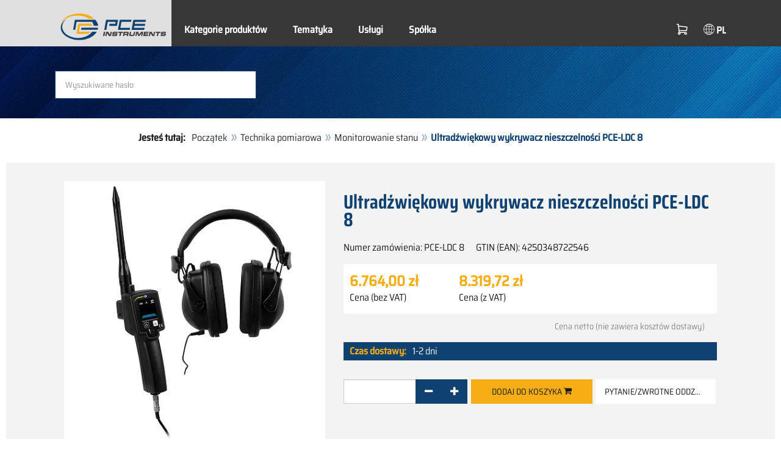

--- FILE ---
content_type: text/html; charset=utf-8
request_url: https://www.pce-instruments.com/polish/technika-pomiarowa/urz%C4%85dzenia-pomiarowe/monitorowanie-stanu-pce-instruments-ultrad%C5%BAwi%C4%99kowy-wykrywacz-nieszczelno%C5%9Bci-pce-ldc-8-det_6094205.htm
body_size: 12834
content:
<!doctype html>
<html lang="pl" >
<head>
	<meta charset="utf-8">
	<!--[if IE]>
		<meta http-equiv="X-UA-Compatible" content="IE=Edge,chrome=1">
	<![endif]-->
	<meta name="viewport" content="width=device-width, initial-scale=1.0">
	
<title>Ultradźwiękowy wykrywacz nieszczelności PCE-LDC 8  | PCE Instruments</title>

<meta http-equiv="Content-Type" content="text/html; charset=utf-8">


  <meta name="robots" content="all">


<meta name="revisit-after" content="10 days">
<meta name="viewport" content="width=device-width, initial-scale=1.0">


  <meta name="description" lang="pl" content="Ultradźwiękowy wykrywacz nieszczelności PCE-LDC 8 . Wykrywacz nieszczelności służy do lokalizowania nieszczelności w przewodach sprężonego powietrza. Ponadto wykrywacz nieszczelności może być również używany na przewodach chłodziwa lub przewodach gazowych w celu zlokalizowania nieszczelności.">

<meta name="keywords" lang="pl" content="Ultradźwiękowe wykrywacze nieszczelności,kup,kupuj,kupuj online,dropshipping,oszczędzaj,oferta specjalna,oferta,wysyłka,firma wysyłkowa,sklep internetowy,tanio,niedrogo,sprzedaż,zamówienie,dom handlowy,okazja,Sklepy,Produkty,Nowości,Instrumenty PCE,Monitorowanie stanu,przyrządy pomiarowe,urządzenia pomiarowe,miernik elektryczny,przyrządy,mierniki,czujniki,zakup przyrządy pomiarowe,sprzedaż mierników,zakup mierników,zakup pomiar,narzędzia pomiarowe,narzędzia przemysłowe,niska cena,Technika pomiarowa,Urządzenia,przetworniki,do pomiaru,do pomiarów">
<meta name="author" content="PCE Instruments Polska Sp. z o.o. Urządzenia testowe i pomiarowe">
<meta name="date" content="2026-01-25">
<link rel="shortcut icon" type="image/x-icon" href="/polish/g/favicon.ico?v=1744880882">
<link rel="canonical" href="https://www.pce-instruments.com/polish/technika-pomiarowa/urządzenia-pomiarowe/monitorowanie-stanu-pce-instruments-ultradźwiękowy-wykrywacz-nieszczelności-pce-ldc-8-det_6094205.htm">

<link rel="preload" href="/polish/skin/div1/bs3/fonts/google/saira/memWYa2wxmKQyPMrZX79wwYZQMhsreShhKMjjbU9uXuA71rCosg.woff2" as="font" type="font/woff2" crossorigin />
<link rel="preload" href="/polish/skin/div1/bs3/fonts/google/saira/memWYa2wxmKQyPMrZX79wwYZQMhsreShhKMjjbU9uXuA72jCosg.woff2" as="font" type="font/woff2" crossorigin />
<link rel="preload" href="/polish/skin/div1/bs3/fonts/google/saira/memWYa2wxmKQyPMrZX79wwYZQMhslOShhKMjjbU9uXuA773Fosg.woff2" as="font" type="font/woff2" crossorigin />
<link rel="preload" href="/polish/skin/div1/bs3/font-awesome/fonts/fontawesome-min.woff2?dag3lt" as="font" type="font/woff2" crossorigin />

	<link rel="stylesheet" type="text/css" href="/polish/skin/div1/bs3/gen/base.min.css?v=189">
	
	<link rel="stylesheet" type="text/css" href="/polish/skin/div1/styles_bs3_v61_theme.min.css?v=189">
	
</head>
<body class="hc-PCE-PL menupath-katalog164142 menupath-katalog164143 menupath-katalog164340 menupath-artikel6094205 menuactive-artikel6094205   default">
	<header id="header-area" class="home">
		<a href="#main-container" class="sr-only sr-only-focusable">Zum Hauptinhalt springen</a>
		<div class="header-top">
		<nav id="main-menu" class="navbar" role="navigation">
			<div class="container headmenu-container">
				<div id="pgheadmenubg1"></div>
				<div id="pgheadmenubg2"></div>
				<div class="navbar-header">
					<a href="/polish/" class="navbar-brand"><img src="/polish/skin/div1/bs3/logo-255x87.png?v=1744881634" alt="PCE Instruments" width="255" height="87" style="height:65px;width:auto;" fetchpriority="high" /></a>
					<div class="navbar-header-buttons">
						<button type="button" class="btn btn-navbar navbar-toggle" data-toggle="collapse" data-target=".navbar-cat-collapse">
							<span class="sr-only">Menü einblenden</span>
							<i class="fa fa-bars"></i>
						</button>
						<div class="navbar-bs3 navbar-bs3-slotchanger">
							<div class="box box_plain box-slotchanger_head" id="bxslotchanger_head"><div class="boxhead"></div><div class="ibox">
<div id="slotchanger">
<div class="btn-group btn-block slch_anzeige">
	<button type="button" data-toggle="dropdown" class="btn btn-block btn-lg dropdown-toggle slch_button">
		<i class="slch_icon"></i>
		<span class="slch_lang">PL</span>
	</button>
	<ul class="dropdown-menu pull-right" data-baseurl="/polish">
	</ul>
</div>
</div>
</div><div class="boxfoot"></div></div>
						</div>
						<div class="navbar-bs3 navbar-bs3-miniwk navbar-bs3-miniwk-btn navbar-toggle" data-toggle="collapse">
							<div class="box box_plain box-miniwk_head" id="bxminiwk_head"><div class="boxhead"></div><div class="ibox">
<div id="miniwk">
<div class="btn-group btn-block mwp_anzeige">
	<button type="button" data-toggle="dropdown" class="btn btn-block btn-lg dropdown-toggle mwp_button">
		<i class="mwp_icon"></i>
		<span class="mwp_anzahl_dyn"></span>
	</button>
	<ul class="dropdown-menu pull-right" data-baseurl="/polish">
	</ul>
</div>
</div>
</div><div class="boxfoot"></div></div>
						</div>
						<div class="navbar-bs3 navbar-bs3-telnote">
							<div class="box box_plain box-telnote_head" id="bxtelnote_head"><div class="boxhead"></div><div class="ibox">
<div id="telnote">
<div class="btn-group btn-block tn_anzeige">
	
</div>
</div>
</div><div class="boxfoot"></div></div>
						</div>
					</div>
				</div>
				<div class="collapse navbar-collapse navbar-cat-collapse">
					<div class="navbar-bs3 navbar-bs3-menusite">
						<div class="box box_plain box-menu_site" id="bxmenu_site"><div class="boxhead"></div><div class="ibox"><div class="menu" id="SiteMenu"><ul class="nav navbar-nav"><li class="pos1  has-submenu" id="SiteMenu_kataloge"><span class="kbmi nolink " >Kategorie produktów</span><div class="submenu level1"><ul class="submenu level1"><li><a class="kbmi" href="/polish/technika-pomiarowa-kat_164142.htm"><span>Technika pomiarowa</span></a></li><li><a class="kbmi" href="/polish/technika-ważenia-kat_164400.htm"><span>Technika ważenia</span></a></li></ul></div></li><li class="pos2  has-submenu" id="SiteMenu_katalog164826"><a class="kbmi "  href="/polish/tematyka-kat_164826.htm">Tematyka</a><div class="submenu level1"><ul class="submenu level1"><li><a class="kbmi" href="/polish/tematyka/metrologia-powierzchni-kat_164828.htm"><span>Metrologia powierzchni</span></a></li><li><a class="kbmi" href="/polish/tematyka/pomiar-siły-kat_164827.htm"><span>Pomiar siły</span></a></li><li><a class="kbmi" href="/polish/tematyka/technika-pomiarów-elektrycznych-kat_164833.htm"><span>Technika pomiarów elektrycznych</span></a></li><li><a class="kbmi" href="/polish/tematyka/technika-pomiaru-dźwięku-kat_164837.htm"><span>Technika pomiaru dźwięku</span></a></li><li><a class="kbmi" href="/polish/tematyka/technika-pomiaru-powietrza-kat_164832.htm"><span>Technika pomiaru powietrza</span></a></li><li><a class="kbmi" href="/polish/tematyka/technika-pomiaru-promieniowania-kat_164831.htm"><span>Technika pomiaru promieniowania</span></a></li><li><a class="kbmi" href="/polish/tematyka/technika-pomiaru-środowiska-kat_164830.htm"><span>Technika pomiaru środowiska</span></a></li><li><a class="kbmi" href="/polish/tematyka/technika-pomiaru-temperatury-kat_164836.htm"><span>Technika pomiaru temperatury</span></a></li><li><a class="kbmi" href="/polish/tematyka/technika-pomiaru-wibracji-drgań-kat_164835.htm"><span>Technika pomiaru wibracji / Drgań</span></a></li><li><a class="kbmi" href="/polish/tematyka/technika-pomiaru-wilgotności-kat_164834.htm"><span>Technika pomiaru wilgotności</span></a></li><li><a class="kbmi" href="/polish/tematyka/themenbereich1-kat_164829.htm"><span>Themenbereich 1</span></a></li></ul></div></li><li class="pos3   has-submenu" id="SiteMenu_window24"><span class="kbmi nolink " >Usługi</span><div class="submenu level1"><ul class="submenu level1">
  <li><a class='kbmi' href="/polish/kalibracja-kalibrowanie-kat_164838.htm"  ><span>Kalibracja / Kalibrowanie</span></a></li>
  <li><a class='kbmi' href="/polish/konto"  ><span>Twoje konto</span></a></li>
		<li><a class='kbmi' href="/polish/do-pobrania-win_4.htm"  ><span>do pobrania</span></a></li>
        <li><a class='kbmi' href="/polish/często-zadawane-pytania-text_59.htm"  ><span>Często zadawane pytania</span></a></li>
</ul></div></li><li class="pos4   has-submenu" id="SiteMenu_window17"><span class="kbmi nolink " >Spółka</span><div class="submenu level1"><ul class="submenu level1"><li><a class='kbmi' href="/polish/kontakt"  ><span>Kontakt</span></a></li><li><a class='kbmi' href="/polish/o-nas-win_17.htm"  ><span>O nas</span></a></li><li><a class='kbmi' href="/polish/news-text_131.htm"  ><span>News</span></a></li></ul></div></li></ul></div></div><div class="boxfoot"></div></div>
					</div>
					<div class="navbar-bs3 navbar-bs3-slotchanger">
						<div class="box box_plain box-slotchanger_head" id="bxslotchanger_head"><div class="boxhead"></div><div class="ibox">
<div id="slotchanger">
<div class="btn-group btn-block slch_anzeige">
	<button type="button" data-toggle="dropdown" class="btn btn-block btn-lg dropdown-toggle slch_button">
		<i class="slch_icon"></i>
		<span class="slch_lang">PL</span>
	</button>
	<ul class="dropdown-menu pull-right" data-baseurl="/polish">
	</ul>
</div>
</div>
</div><div class="boxfoot"></div></div>
					</div>
					<div class="navbar-bs3 navbar-bs3-miniwk">
						<div class="box box_plain box-miniwk_head" id="bxminiwk_head"><div class="boxhead"></div><div class="ibox">
<div id="miniwk">
<div class="btn-group btn-block mwp_anzeige">
	<button type="button" data-toggle="dropdown" class="btn btn-block btn-lg dropdown-toggle mwp_button">
		<i class="mwp_icon"></i>
		<span class="mwp_anzahl_dyn"></span>
	</button>
	<ul class="dropdown-menu pull-right" data-baseurl="/polish">
	</ul>
</div>
</div>
</div><div class="boxfoot"></div></div>
					</div>
					<div class="navbar-bs3 navbar-bs3-telnote">
						<div class="box box_plain box-telnote_head" id="bxtelnote_head"><div class="boxhead"></div><div class="ibox">
<div id="telnote">
<div class="btn-group btn-block tn_anzeige">
	
</div>
</div>
</div><div class="boxfoot"></div></div>
					</div>
				</div>
			</div>
		</nav>
		</div>
		<div id="pgheadslider">
			<div class="box box_plain box-headslider" id="bxheadslider"><div class="boxhead"></div><div class="ibox"><div id="headslider_cont"><picture><source srcset="/polish/skin/div1/bs3/background-1920x200-1000w.webp?v=1744880798" media="(min-width:768px) and (max-width:1000px)" /><source srcset="/polish/skin/div1/bs3/background-1920x200-1500w.webp?v=1744880798" media="(min-width:1001px) and (max-width:1500px)" /><source srcset="/polish/skin/div1/bs3/background-1920x200.webp?v=1744880798" media="(min-width:1501px)" /><img id="headslider_img0" class="img-responsive hidden-xs" width="1920" height="200" src="data:image/svg+xml,%3Csvg xmlns=&#x27;http://www.w3.org/2000/svg&#x27; viewBox=&#x27;0 0 48 5&#x27;%3E%3C/svg%3E" alt="" fetchpriority="high" /></picture><div class="carousel-overlay"></div></div></div><div class="boxfoot"></div></div>
		</div>
		<div class="main-header">
			<div class="container">
				<noscript><div class="errorbox error">Proszę włączyć JavaScript w przeglądarce, aby uzyskać dostęp do wszystkich funkcji na tej stronie!</div></noscript>
				<div class="row">
					<div class="col-sm-12">
						<div class="search-affixbox off-invisible" off-data-spy="affix" data-offset-top="0">
							<div class="box box_plain box-search" id="bxsearch"><div class="boxhead"></div><div class="ibox">

<div id="search">
	<form id="form_query" name="query" method="get" action="/polish/" role="search" aria-label="Website durchsuchen">
		
		<input type="hidden" name="action" value="Query">
		<input type="hidden" name="-query.">
		<input type="hidden" name="query.stichwort" value="Zugspannungsmesser PCE DFG N 500 ICA ">
		
		<label class="sr-only" for="search-query-stichwort_neu">Słowo kluczowe</label>
		<div class="input-group">
			<input type="text" id="search-query-stichwort_neu" name="query.stichwort_neu" value="" class="form-control input-lg" placeholder="Wyszukiwane hasło">
			<span class="input-group-btn">
				<button class="btn btn-lg" type="submit" aria-label="Szukaj!">
					<i class="fa fa-search"></i>
				</button>
			</span>
		</div>
	</form>
</div>	
</div><div class="boxfoot"></div></div>
						</div>
						<div class="search-affixpad"></div>
					</div>
				</div>
			</div>
		</div>

	</header>

	<div class="pgnav" id="pgnavleft">
		
	</div>
	
	<div class="pgnav" id="pgnavright">
		
	</div>
	
	<div id="pgbody">
		
		<div class="box box_plain box-alert" id="bxalert"><div class="boxhead"></div><div class="ibox">
<div id="CookieBar" class="fixed bottom" style="display:none" tabindex="-1"
	data-domain="www.pce-instruments.com" data-path="/polish" data-attributes="; SameSite=Lax">
<div class="ibox">
	
	<div class="message head">
		
	</div>
	<div class="status" style="display:none">
		<p>Ihre aktuelle Auswahl: <b>{status}</b></p>
<p>Auswahl ändern:</p>
	</div>
	<div class="menu">
	<button class="btn btn-primary button set-disabled" data-perm="disabled" data-days="0" data-flags="">Nein</button><button class="btn btn-primary button set-functional" data-perm="functional" data-days="365" data-flags="">Auch Komfort-Cookies erlauben</button><button class="btn btn-primary button set-enabled" data-perm="enabled" data-days="365" data-flags="">Ja</button>
	</div>
	<div class="message foot">
		
	</div>
</div>
</div>
</div><div class="boxfoot"></div></div>

		<div id="main-container" class="container">
			<div class="row">
				<div class="col-sm-12">
					<div class="box box_plain box-whereami" id="bxwhereami"><div class="boxhead"></div><div class="ibox"><ol class="breadcrumb"><li><b>Jesteś tutaj:</b></li><li><a href="/polish/">Początek</a></li><li><a href="/polish/technika-pomiarowa-kat_164142.htm">Technika pomiarowa</a></li><li><a href="/polish/technika-pomiarowa/urządzenia-pomiarowe/monitorowanie-stanu-kat_164340.htm">Monitorowanie stanu</a></li><li class="active">Ultradźwiękowy wykrywacz nieszczelności PCE-LDC 8 </li></ol></div><div class="boxfoot"></div></div><main class="box box_plain box-main mod-itemdetail" id="bxmain"><div class="boxhead"></div><div class="ibox">

<div class="sd-itemdetail sd-itemdetail-0">




<div class="itemdetail price-pgs0" id="itemdetail">

	<div class="no-panel no-panel-smart no-artikelkarte-panel">

		

		<div class="no-panel-body">
			

			<div id="itemdetail_cont" class="row product-info fullstripe">
				
				<div id="item_images" class="col-sm-5">
					
<script type="8881064031c28315d642cc7a-text/javascript">
var current_Main_key = 0;

function SetImage_Main(key)
{
	if (current_Main_key == key)
		return;

	S(".item-images-display .image-main-" + current_Main_key).addClass("hidden");
	S(".item-images-select  .thumbnail-"  + current_Main_key).removeClass("selected");
	current_Main_key = key;
	var m = S(".item-images-display .image-main-" + current_Main_key);
	m.removeClass("hidden");
	S(".item-images-select  .thumbnail-"  + current_Main_key).addClass("selected");
	m.find("iframe.lazy").each(function(){
		S(this).attr("src", S(this).data("original")).one("load", function(){
			S(this).removeClass("lazy");
		});
	});

	// Sichtbarkeit des Hauptbildes sicherstellen
	var p = m.offset().top;
	if (p - 100 < window.scrollY)
		window.scrollTo(0, Math.max(0, p - 100)); // leichter Offset für Suchbox/Kopfleiste
}
document.addEventListener("DOMContentLoaded", function()
{
	// Bildauswahl als Delegate-Handler, damit Grid-Carousel den Klick ggf. abfangen kann:
	S(document).on('click', '.item-images-Main .item-images-select img', function(ev) {
		let nr = S(this).data("nr");
		if (nr) { SetImage_Main(nr); }
	});
	SetImage_Main(2536601);
	// initialer Reflow von Owl/Lazy ist hidden
	//S(".item-images-Main .item-images-select").removeClass("hidden");
});
</script>
<div class="images-block item-images-Main" data-mfp-prev="previous" data-mfp-counter="%curr% of %total%" data-mfp-next="next">
	
	<div class="item-images-display">
		
		<div class="image-main image-main-2536601 image-main-img ">
		
			<h4 class="title">Ultraschall-Lecksuchgerät</h4>
			
				<div class="image zoomable">
					<a class="mfp-image image-zoom image-pic-zoom artimg_zoom" target="itempics6094205" href="/polish/slot/14/artimg/large/pce-instruments-ultradźwiękowy-wykrywacz-nieszczelności-pce-ldc-8-6094205_2536601.webp" data-mfp-caption="Ultraschall-Lecksuchgerät">
						<img class="img-responsive artimg" width="450" height="450" style="width:450px;max-height:450px;border:none;overflow:visible;" src="/polish/slot/14/artimg/normal/pce-instruments-ultradźwiękowy-wykrywacz-nieszczelności-pce-ldc-8-6094205_2536601.webp" alt="Ultraschall-Lecksuchgerät" />
						[powiększenie-zoom]
					</a>
				</div>
				
		</div>
		
		<div class="image-main image-main-2536604 image-main-img hidden">
		
			<h4 class="title">Ultraschall-Lecksuchgerät Display</h4>
			
				<div class="image zoomable">
					<a class="mfp-image image-zoom image-pic-zoom artimg_zoom" target="itempics6094205" href="/polish/slot/14/artimg/large/pce-instruments-ultradźwiękowy-wykrywacz-nieszczelności-pce-ldc-8-6094205_2536604.webp" data-mfp-caption="Ultraschall-Lecksuchgerät Display">
						<img class="img-responsive artimg lazy" width="450" height="450" style="width:450px;max-height:450px;border:none;overflow:visible;" src="data:image/svg+xml,%3Csvg xmlns='http://www.w3.org/2000/svg' viewBox='0 0 450 450'%3E%3C/svg%3E" data-original="/polish/slot/14/artimg/normal/pce-instruments-ultradźwiękowy-wykrywacz-nieszczelności-pce-ldc-8-6094205_2536604.webp" alt="Ultraschall-Lecksuchgerät Display" />
						[powiększenie-zoom]
					</a>
				</div>
				
		</div>
		
		<div class="image-main image-main-2536605 image-main-img hidden">
		
			<h4 class="title">Ultraschall-Lecksuchgerät Laser</h4>
			
				<div class="image zoomable">
					<a class="mfp-image image-zoom image-pic-zoom artimg_zoom" target="itempics6094205" href="/polish/slot/14/artimg/large/pce-instruments-ultradźwiękowy-wykrywacz-nieszczelności-pce-ldc-8-6094205_2536605.webp" data-mfp-caption="Ultraschall-Lecksuchgerät Laser">
						<img class="img-responsive artimg lazy" width="450" height="450" style="width:450px;max-height:450px;border:none;overflow:visible;" src="data:image/svg+xml,%3Csvg xmlns='http://www.w3.org/2000/svg' viewBox='0 0 450 450'%3E%3C/svg%3E" data-original="/polish/slot/14/artimg/normal/pce-instruments-ultradźwiękowy-wykrywacz-nieszczelności-pce-ldc-8-6094205_2536605.webp" alt="Ultraschall-Lecksuchgerät Laser" />
						[powiększenie-zoom]
					</a>
				</div>
				
		</div>
		
		<div class="image-main image-main-2536606 image-main-img hidden">
		
			<h4 class="title">Ultraschall-Lecksuchgerät Anwendung</h4>
			
				<div class="image zoomable">
					<a class="mfp-image image-zoom image-pic-zoom artimg_zoom" target="itempics6094205" href="/polish/slot/14/artimg/large/pce-instruments-ultradźwiękowy-wykrywacz-nieszczelności-pce-ldc-8-6094205_2536606.webp" data-mfp-caption="Ultraschall-Lecksuchgerät Anwendung">
						<img class="img-responsive artimg lazy" width="450" height="450" style="width:450px;max-height:450px;border:none;overflow:visible;" src="data:image/svg+xml,%3Csvg xmlns='http://www.w3.org/2000/svg' viewBox='0 0 450 450'%3E%3C/svg%3E" data-original="/polish/slot/14/artimg/normal/pce-instruments-ultradźwiękowy-wykrywacz-nieszczelności-pce-ldc-8-6094205_2536606.webp" alt="Ultraschall-Lecksuchgerät Anwendung" />
						[powiększenie-zoom]
					</a>
				</div>
				
		</div>
		
		<div class="image-main image-main-2536607 image-main-img hidden">
		
			<h4 class="title">Ultraschall-Lecksuchgerät Lieferumfang</h4>
			
				<div class="image zoomable">
					<a class="mfp-image image-zoom image-pic-zoom artimg_zoom" target="itempics6094205" href="/polish/slot/14/artimg/large/pce-instruments-ultradźwiękowy-wykrywacz-nieszczelności-pce-ldc-8-6094205_2536607.webp" data-mfp-caption="Ultraschall-Lecksuchgerät Lieferumfang">
						<img class="img-responsive artimg lazy" width="450" height="450" style="width:450px;max-height:450px;border:none;overflow:visible;" src="data:image/svg+xml,%3Csvg xmlns='http://www.w3.org/2000/svg' viewBox='0 0 450 450'%3E%3C/svg%3E" data-original="/polish/slot/14/artimg/normal/pce-instruments-ultradźwiękowy-wykrywacz-nieszczelności-pce-ldc-8-6094205_2536607.webp" alt="Ultraschall-Lecksuchgerät Lieferumfang" />
						[powiększenie-zoom]
					</a>
				</div>
				
		</div>
		
	</div>
	
	<div class="item-images-select imgselector grid-carousel" style="--item-subrows:1; --item-columns:4; --item-count:5;" data-pos="">
		<div class="grid-carousel-inner">
			<div class="grid-carousel-item"><div class="grid-carousel-item-inner">
		<div class="image">
			<img class="img-responsive artimg thumbnail thumbnail-2536601 lazy" width="200" height="200"
				src="data:image/svg+xml,%3Csvg xmlns='http://www.w3.org/2000/svg' viewBox='0 0 200 200'%3E%3C/svg%3E" data-original="/polish/slot/14/artimg/small/pce-instruments-ultradźwiękowy-wykrywacz-nieszczelności-pce-ldc-8-6094205_2536601.webp" alt="Ultraschall-Lecksuchgerät"
				data-nr="2536601" />
		</div>
		</div></div><div class="grid-carousel-item"><div class="grid-carousel-item-inner">
		<div class="image">
			<img class="img-responsive artimg thumbnail thumbnail-2536604 lazy" width="200" height="200"
				src="data:image/svg+xml,%3Csvg xmlns='http://www.w3.org/2000/svg' viewBox='0 0 200 200'%3E%3C/svg%3E" data-original="/polish/slot/14/artimg/small/pce-instruments-ultradźwiękowy-wykrywacz-nieszczelności-pce-ldc-8-6094205_2536604.webp" alt="Ultraschall-Lecksuchgerät Display"
				data-nr="2536604" />
		</div>
		</div></div><div class="grid-carousel-item"><div class="grid-carousel-item-inner">
		<div class="image">
			<img class="img-responsive artimg thumbnail thumbnail-2536605 lazy" width="200" height="200"
				src="data:image/svg+xml,%3Csvg xmlns='http://www.w3.org/2000/svg' viewBox='0 0 200 200'%3E%3C/svg%3E" data-original="/polish/slot/14/artimg/small/pce-instruments-ultradźwiękowy-wykrywacz-nieszczelności-pce-ldc-8-6094205_2536605.webp" alt="Ultraschall-Lecksuchgerät Laser"
				data-nr="2536605" />
		</div>
		</div></div><div class="grid-carousel-item"><div class="grid-carousel-item-inner">
		<div class="image">
			<img class="img-responsive artimg thumbnail thumbnail-2536606 lazy" width="200" height="200"
				src="data:image/svg+xml,%3Csvg xmlns='http://www.w3.org/2000/svg' viewBox='0 0 200 200'%3E%3C/svg%3E" data-original="/polish/slot/14/artimg/small/pce-instruments-ultradźwiękowy-wykrywacz-nieszczelności-pce-ldc-8-6094205_2536606.webp" alt="Ultraschall-Lecksuchgerät Anwendung"
				data-nr="2536606" />
		</div>
		</div></div><div class="grid-carousel-item"><div class="grid-carousel-item-inner">
		<div class="image">
			<img class="img-responsive artimg thumbnail thumbnail-2536607 lazy" width="200" height="200"
				src="data:image/svg+xml,%3Csvg xmlns='http://www.w3.org/2000/svg' viewBox='0 0 200 200'%3E%3C/svg%3E" data-original="/polish/slot/14/artimg/small/pce-instruments-ultradźwiękowy-wykrywacz-nieszczelności-pce-ldc-8-6094205_2536607.webp" alt="Ultraschall-Lecksuchgerät Lieferumfang"
				data-nr="2536607" />
		</div>
		</div></div>
		</div>
		<button type="button" class="grid-carousel-control grid-carousel-control-prev" role="button" aria-label="Gehe zum vorherigen Eintrag">
			<svg version="1.1" xmlns="http://www.w3.org/2000/svg" x="0px" y="0px" viewBox="0 0 50 50">
				<path class="st0" d="M41.5,45.67L30.82,25.3L42.85,4.92l-8.22,0L22.48,25.3L33.4,45.67L41.5,45.67z M26.04,45.67L15.48,25.3
				L27.39,4.92l-8.1,0L7.13,25.3l10.8,20.38L26.04,45.67z"/>
			</svg>
		</button>
		<button type="button" class="grid-carousel-control grid-carousel-control-next" role="button" aria-label="Gehe zum nächsten Eintrag">
			<svg version="1.1" xmlns="http://www.w3.org/2000/svg" x="0px" y="0px" viewBox="0 0 50 50">
				<path class="st0" d="M8.48,4.92L19.16,25.3L7.13,45.67h8.22L27.51,25.3L16.58,4.92H8.48z M23.95,4.92L34.51,25.3L22.6,45.67h8.1
				L42.85,25.3L32.05,4.92H23.95z"/>
			</svg>
		</button>
	</div>
	
</div>

				</div>

				
				<div class="col-sm-7 product-details">

					
					<div id="item_order">
						<h1 class="main-title main-heading">Ultradźwiękowy wykrywacz nieszczelności PCE-LDC 8 </h1>
						<div class="sub_best_ean">
						<div class="bestellnr">
						Numer zamówienia: <span>PCE-LDC 8</span>
						</div>
						<div class="ean">
						GTIN (EAN): </span>4250348722546</span>
						</div>
						</div>
						<form id="form_art6094205" aria-label="Artikel bestellen/anfragen" class="form-horizontal orderblock" name="art6094205" action="/polish/" method="post">
		<input type="hidden" name="_sessionauth" value="BXLK7HEFIAIT1190"><input type="hidden" name="_baseurl" value="/polish">
		<input type="hidden" name="action" value="AddToCart">
		<input type="hidden" name="_list" value="">
		<input type="hidden" name="_listpos" value="">
		<input type="hidden" name="_set" value="6094205"
		><input type="hidden" name="_check" value="1"><div class="popreisblock">
<div class="multi_preis_col popreisblock">
<div class="form-group prodcard_Preis">
	<div class="form-control-static price ">

	<span class="price-new update-target" data-key="EinzelPreisEffNetto">6.764,00&nbsp;z&#x142;</span>

	
		<span class="querysim"><a href="/polish/?action=QuerySim&amp;_qsim.preis=6.764%2C00&amp;curr=PLN" rel="nofollow"><!-- Przedział cenowy --></a></span>
		

	</div>
	<label class="control-label">Cena (bez VAT)</label>
</div>



	<div class="form-group prodcard_PreisBrutto">
		<div class="potext form-control-static" style="background-color:transparent;" colspan="2">
			<span class="price-new update-target" data-key="EinzelPreisEffBrutto">8.319,72&nbsp;z&#x142;</span>
		</div>
		<label class="control-label polabel" width="">Cena (z VAT)</label>
	</div>

<div class="form-group prodcard_PreisHinweis"><div class="pkhinweis"><span style="color:#888; font-size:90%; padding:0 10px;"><i>Cena netto (nie zawiera kosztów dostawy)</i></span></div></div>
</div>


	<div class="form-group prodcard_EAN">
		<label class="control-label polabel">GTIN (EAN)</label>:
		<div class="form-control-static potext">4250348722546</div>
	</div>
	
	<div class="form-group prodcard_BestellNr">
		<label class="control-label col-sm-3 polabel" style="background-color:transparent;">
			Numer zamówienia
		</label>
		<div class="col-sm-9 form-control-static potext">
			PCE-LDC 8
		</div>
	</div>
</div>
<div class="pklieferzeit">
		<span class="pk_form fl_right"><span class="lzl">Czas dostawy:</span><span class="lzc">1-2 dni</span></span>
		</div>
<div class="paramblock paramblock-nach-preisblock paramblock-main">

	<div class="form-group param param-type-text param-441368 param-name-messgroesse param-master param-filter param-readonly poparam">
		<label class="control-label col-sm-3" for="_param.441368"><span class="paramdef-label">metryczny</span></label>
		<div class="col-sm-9 paraminput-441368">
		<div class="form-control-static"><input type="hidden" id="_param.441368" name="_param.441368" value="Ortung" data-pdkey="441368" data-pdname="Messgröße"><span class="text" style="white-space:pre-wrap">Ortung</span></div>
		</div>
		
	</div>

	

	<div class="form-group param param-type-text param-440178 param-name-speicher param-master param-filter param-readonly poparam">
		<label class="control-label col-sm-3" for="_param.440178"><span class="paramdef-label">Składowanie</span></label>
		<div class="col-sm-9 paraminput-440178">
		<div class="form-control-static"><input type="hidden" id="_param.440178" name="_param.440178" value="Nein" data-pdkey="440178" data-pdname="Speicher"><span class="text" style="white-space:pre-wrap">Nein</span></div>
		</div>
		
	</div>

	

	<div class="form-group param param-type-text param-440179 param-name-schnittstelle param-master param-filter param-readonly poparam">
		<label class="control-label col-sm-3" for="_param.440179"><span class="paramdef-label">interfejs</span></label>
		<div class="col-sm-9 paraminput-440179">
		<div class="form-control-static"><input type="hidden" id="_param.440179" name="_param.440179" value="Nein" data-pdkey="440179" data-pdname="Schnittstelle"><span class="text" style="white-space:pre-wrap">Nein</span></div>
		</div>
		
	</div>

	</div>
		<div class="form-group prodcard_CheckResult">
			<div class="col-sm-3"></div>
			<div class="col-sm-9">
				<span class="checkresult-errortext"></span>
			</div>
		</div>
		

			<div class="form-group prodcard_order prodcard_order_qty_stueck">
				<!--label class="control-label col-sm-3" for="prodcard-order-input-qty">Zamówienie</label-->
				<div class="col-sm-9 col-md-4">
					<input class="form-control textbox order-qty order-qty-master order-qty-Stueck"
						id="prodcard-order-input-qty" type="number" inputmode="decimal" size="8"
						data-qtygroup="_qty_stueck" name="_qty_stueck" value="1"
						min="1" max="" step="1"
						data-defstep="fine" data-decimals="0"
						data-qtyfactor="1.00000" data-suffix="Części">
				</div>
				
				<div class="col-sm-9 col-md-4">
				<button class="btn btn-cart checkresult-action Wkorb" type="submit" name="_action_addnew" value="1">Dodaj do koszyka <i class="fa fa-shopping-cart"> </i></button>
				</div>
				

<div class="pkmenu">
	<!--div class="col-sm-3"></div-->
	<div class="col-sm-9 col-md-4">
	<ul class="nav nav-pills">


	<li id="pkmenu_callback"><a class="btn btn-default" role="button" href="#pkform_callback" onclick="if (!window.__cfRLUnblockHandlers) return false; return pkform_callback_show()" rel="nofollow" data-cf-modified-8881064031c28315d642cc7a-="">Pytanie/zwrotne oddzwanianie</a></li>


	</ul>
	</div>
</div>


	<div id="pkform_callback" class="sd-ajax-display"></div>
	<script type="8881064031c28315d642cc7a-text/javascript">
	function pkform_callback_show() {
		S('#pkform_callback').load('/polish/?action=SendCallback&_artnr=6094205', function(){
			S('#pkform_callback').slideDown();
		});
		return false;
	}
	</script>

			</div>

			
</form>

					</div>

				</div>
				
			</div>

			<div class="pkaccessory">
			
			</div>

			

<div class="tabgroup-off tabgroup-itemdetail">

<ul class="nav nav-tabs pk" data-spy="affix" data-offset-top="820">

		<li class="active"><a data-toggle="tab-off" href="#tab-customdata1"><span>Opis</span></a></li>
	
		<li class=""><a data-toggle="tab-off" href="#tab-customdata2"><span>Najważniejsze cechy</span></a></li>
	
		<li class=""><a data-toggle="tab-off" href="#tab-customdata3"><span>Specyfikacja</span></a></li>
	
		<li class=""><a data-toggle="tab-off" href="#tab-customdata4"><span>Zakres dostawy</span></a></li>
	
		<li class=""><a data-toggle="tab-off" href="#tab-files"><span>Dokumenty / Pliki</span></a></li>
	
</ul>

<div class="tab-content-off">

		<div class="tab-pane clear fade in active" id="tab-customdata1">
		<h1 class="headline">Opis</h1>
		
	<div class="usertext">
	<div style="text-align: center;"><span style="font-weight: 700;">Wykrywacz nieszczelności przewodów sprężonego powietrza / łatwy w użyciu / częstotliwość pracy 40 kHz /&nbsp;</span><!-- div--><div style="text-align: center;"><span style="font-weight: 700;">Wykrywanie nieszczelności za pomocą słuchawek / solidne urządzenie / zasilanie bateryjne</span></div><div><br /></div><div style="text-align: justify;">Wykrywacz nieszczelności służy do lokalizowania nieszczelności w przewodach sprężonego powietrza. Ponadto wykrywacz nieszczelności może być również używany do lokalizowania nieszczelności w przewodach chłodziwa lub przewodach gazowych. Ten wykrywacz nieszczelności jest wyposażony w czujnik ultradźwiękowy, który może precyzyjnie wykrywać nieszczelności linii powietrza. Czujnik ultradźwiękowy wykrywacza nieszczelności pracuje z częstotliwością 40 kHz. W ten sposób wykrywacz nieszczelności jest kalibrowany na średnią częstotliwość emitowaną przez nieszczelności w przewodach ciśnieniowych. Mieści się to w zakresie 20 ... 80 kHz. Filtr górnoprzepustowy w wykrywaczu nieszczelności zapewnia, że wszystkie szumy o częstotliwości &lt;40 kHz są filtrowane w celu lepszego wykrywania nieszczelności. Zintegrowany wzmacniacz w wykrywaczu nieszczelności zapewnia, że dźwięki o wysokiej częstotliwości odbierane przez czujnik ultradźwiękowy będą słyszalne przez dźwiękoszczelne słuchawki.&nbsp;</div><div style="text-align: justify;"><br /></div><div style="text-align: justify;">Oprócz akustycznego wykrywania nieszczelności w przewodach sprężonego powietrza, wykrywacz nieszczelności pokazuje na wyświetlaczu intensywność sygnału ultradźwiękowego. Czujnik na wykrywaczu nieszczelności ma wskaźnik laserowy do lepszego namierzania rurociągów lub zbiorników ciśnieniowych. Do czujnika można również dopasować lancę, co przyczynia się do precyzyjnego wykrywania nieszczelności. Za pomocą wykrywacza nieszczelności, w zależności od ciśnienia roboczego w rurociągu, użytkownik może niezawodnie zlokalizować wyciek z odległości do 18m. Detektor nieszczelności zasilany jest akumulatorem, który zapewnia, że wykrywacz nieszczelności może być używany do 6 godzin. Detektor nieszczelności jest dostarczany w wytrzymałej walizce ze wszystkimi akcesoriami.</div>
</div>
	<br class="clear">
	</div>

		
		</div>
	
		<div class="tab-pane clear fade in " id="tab-customdata2">
		<h1 class="headline">Najważniejsze cechy</h1>
		
	<div class="usertext">
	<div>- częstotliwość pracy 40 kHz</div><div>- łatwa obsługa</div><div>- do 6 godzin pracy na baterii&nbsp;</div><div>- wykrywanie nieszczelności przez słuchawki i wyświetlacz LCD </div> <div>- wytrzymały i ergonomiczny</div><div>- może być używany na duże odległości</div>
	<br class="clear">
	</div>

		
		</div>
	
		<div class="tab-pane clear fade in " id="tab-customdata3">
		<h1 class="headline">Specyfikacja</h1>
		
	<div class="usertext">
	<table border="0" bgcolor="#FFFFFF" cellspacing="0">
<tbody>
</tbody>
<tbody>
 <tr>
 <td valign="top"> &nbsp;</td>
 <td colspan="2" valign="top">&nbsp;</td>
 </tr>
 <tr>
 <td width="167" valign=" top">Zasada pomiaru</td>
 <td colspan="2" valign="top">Ultradźwięki</td>
 </tr>
 <tr>
 <td valign="top"> Medium pomiarowe </td>
 <td colspan="2" valign="top">Powietrze, czynniki chłodnicze, gazy niewybuchowe</td>
 </tr>
 <tr>
 <td valign="top">Częstotliwość robocza</td>
 <td colspan="2" valign="top">40 kHz ± 2 kHz</td>
 </tr>
 <tr>
 <td valign="top">Połączenia</td>
 <td colspan="2" valign="top">Wtyczka jack 3,5 mm do czujnika</td>
 </tr>
 <tr>
 <td valign=" top">&nbsp;</td>
 <td colspan="2" valign="top">wtyczka jack 3,5 mm do słuchawek i ładowarki</td>
 </tr>
 <tr> 
 <td valign="top">Wyświetlacz</td>
 <td colspan="2" valign="top">Wyświetlacz LCD</td>
 </tr>
 <tr>
 <td valign="top">Zasilacz</td>
 <td colspan="2" valign="top">Akumulator NiMH</td>
 </tr>
 <tr>
 <td valign="do góry">Data eksploatacji uer</td>
 <td colspan="2" valign="top">ok. 6 godzin bez wskaźnika laserowego</td>
 </tr>
 <tr>
 <td valign="top">&nbsp;</td>
 <td colspan="2" valign="top"> ok. 4 godziny ze wskaźnikiem laserowym</td>
 </tr>
 <tr>
 <td valign="top">Czas ładowania</td>
 <td colspan="2" valign="top"> ok. 1,5 h</td>
 </tr>
 <tr>
 <td valign="top">Temperatura robocza</td>
 <td colspan="2" valign="top">Normalna praca : 0 ... 40 °C</td>
 </tr>
 <tr>
 <td valign="top">&nbsp;</td>
 <td colspan="2" valign="top">Tryb ładowania: 10 ... 40 °C</td>
 </tr>
 <tr>
 <td valign="top">Laser</td>
 <td colspan=" 2" valign="top">Klasa 2; &lt;1mW; 650 nm</td>
 </tr>
 <tr>
 <td valign="top">Wymiary</td>
 <td colspan="2" valign="top">191,5 x 87,5 x 53 mm</td>
 </tr>
 <tr>
 <td valign="top">Waga</td>
 <td colspan="2" valign="top">ok. 250 g</td>
 </tr>
 <tr>
 <td valign="top">&nbsp;</td>
 <td colspan="2" valign="top">&nbsp; </td>
 </tr>
 <tr>
 <td colspan="3" valign="top"><strong>Możliwość pomiaru ciśnienia w zależności od średnicy/zakresu</strong></td> 
 </tr>
 <tr>
 <td valign="top"><strong>Ciśnienie</strong></td>
 <td width="133" valign="top"><strong>Średnica </strong></td>
 <td width="185" valign="top"><strong>Zakres</strong></td>
 </tr>
 <tr>
 <td valign="top">0,5 bara</td>
 <td valign="top">0,1 mm</td>
 <td valign="top">2 m</td>
 <!-- tr-->
 </tr><tr>
 <td valign="top">&nbsp;</td>
 <td valign="top">0,2 mm</td>
 <td valign=" top">2 m</td>
 </tr>
 <tr>
 <td valign="top">&nbsp;</td>
 <td valign="top">0,5 mm </td>
 <td valign="top">10 m</td>
 </tr>
 <tr>
 <td valign="top">&nbsp;</td>
 <td valign="top">&nbsp;</td>
 <td valign="top">&nbsp;</td>
 </tr>
 <tr>
 <td valign="top"> <strong>Ciśnienie<!-- strong--></strong></td>
 <td valign="top"><strong>Średnica </strong></td>
 <td valign="top"><strong>Zasięg</strong> </td>
 </tr>
 <tr>
 <td valign="top">5 barów</td>
 <td valign="top">0,1 mm</td><td valign="top">8 m</td>
 </tr>
 <tr>
 <td valign="top">&nbsp;</td>
 <td valign="top"> 0,2 mm</td>
 <td valign="top">14 m</td>
 </tr>
 <tr>
 <td valign="top">&nbsp;</td><td valign="top">0,5mm</td>
 <td valign="top">18m</td>
 </tr>
 <tr>
 <td valign="top">&nbsp;</td>
 <td valign="top">&nbsp;</td>
 <td valign="top">&nbsp;</td>
 <!-- tr-->
</tr></tbody>
<tbody>
</tbody>
<tbody>
</tbody>
<tbody>
</tbody>
</table>
	<br class="clear">
	</div>

		
		</div>
	
		<div class="tab-pane clear fade in " id="tab-customdata4">
		<h1 class="headline">Zakres dostawy</h1>
		
	<div class="usertext">
	<div>1 x wykrywacz nieszczelności PCE-LDC 8</div><div>1 x moduł czujnika</div><div>1 x słuchawki</div><div>1 x strzelba z końcówką</div><div>1 x przedłużacz czujnika</div><div>1 x ładowarka</div><div>1 x futerał</div><div>1 x instrukcja obsługi</div>
	<br class="clear">
	</div>

		
		</div>
	
		<div class="tab-pane clear fade in " id="tab-files">
		<h1 class="headline">Dokumenty / Pliki</h1>
		
	<div class="pkdownloads">
		<div>
	<a class="" href="https://www.pce-instruments.com/polish/api/getartfile?_fnr=2536602&amp;_dsp=inline" target="_blank">
		<img class="lazy" width="82" height="67" src="data:image/svg+xml,%3Csvg xmlns='http://www.w3.org/2000/svg' viewBox='0 0 82 67'%3E%3C/svg%3E" data-original="/polish/g/mime/custom_manual.gif" alt="man-lecksucher-pce-ldc-8-de.pdf"><br><span class="mimetitle mimetitlet_custom_manual mimetitlel_PL"></span>
	</a>
	
	<a class="" href="https://www.pce-instruments.com/polish/api/getartfile?_fnr=2536603&amp;_dsp=inline" target="_blank">
		<img class="lazy" width="82" height="67" src="data:image/svg+xml,%3Csvg xmlns='http://www.w3.org/2000/svg' viewBox='0 0 82 67'%3E%3C/svg%3E" data-original="/polish/g/mime/custom_datasheet.gif" alt="datenblatt-pce-ldc-8-pce-instruments.pdf"><br><span class="mimetitle mimetitlet_custom_datasheet mimetitlel_PL"></span>
	</a>
	</div>
	</div>

		
		</div>
	
</div>

</div>

<div class="popupmods" style="display:none;">



	<div id="item_callback">
	
	</div>



</div>

		</div>
	</div>
</div>




<script type="application/ld+json">
{"@context":"http://schema.org","@type":"Product","category":"Technika pomiarowa / Urządzenia pomiarowe  / Monitorowanie stanu","description":"Wykrywacz nieszczelności przewodów sprężonego powietrza / łatwy w użyciu / częstotliwość pracy 40 kHz /  Wykrywanie nieszczelności za pomocą słuchawek / solidne urządzenie / zasilanie bateryjne Wykrywacz nieszczelności służy do lokalizowania nieszczelności w przewodach sprężonego powietrza. Ponadto wykrywacz nieszczelności może być również używany do lokalizowania nieszczelności w przewodach chłodziwa lub przewodach gazowych. Ten wykrywacz nieszczelności jest wyposażony w czujnik ultradźwiękowy, który może precyzyjnie wykrywać nieszczelności linii powietrza. Czujnik ultradźwiękowy wykrywacza nieszczelności pracuje z częstotliwością 40 kHz. W ten sposób wykrywacz nieszczelności jest kalibrowany na średnią częstotliwość emitowaną przez nieszczelności w przewodach ciśnieniowych. Mieści się to w zakresie 20 ... 80 kHz. Filtr górnoprzepustowy w wykrywaczu nieszczelności zapewnia, że wszystkie szumy o częstotliwości &lt;40 kHz są filtrowane w celu lepszego wykrywania nieszczelności.","gtin13":"4250348722546","mpn":"PCE-LDC 8","name":"Ultradźwiękowy wykrywacz nieszczelności PCE-LDC 8 ","sku":"6094205","url":"/technika-pomiarowa/urządzenia-pomiarowe/monitorowanie-stanu-pce-instruments-ultradźwiękowy-wykrywacz-nieszczelności-pce-ldc-8-det_6094205.htm","brand":{"@type":"Brand","name":"PCE Instruments"},"image":["/polish/slot/14/artimg/large/pce-instruments-ultradźwiękowy-wykrywacz-nieszczelności-pce-ldc-8-6094205_2536601.webp","/polish/slot/14/artimg/large/pce-instruments-ultradźwiękowy-wykrywacz-nieszczelności-pce-ldc-8-6094205_2536604.webp","/polish/slot/14/artimg/large/pce-instruments-ultradźwiękowy-wykrywacz-nieszczelności-pce-ldc-8-6094205_2536605.webp","/polish/slot/14/artimg/large/pce-instruments-ultradźwiękowy-wykrywacz-nieszczelności-pce-ldc-8-6094205_2536606.webp","/polish/slot/14/artimg/large/pce-instruments-ultradźwiękowy-wykrywacz-nieszczelności-pce-ldc-8-6094205_2536607.webp"],"mainEntityOfPage":{"@id":"/#webpage"},"manufacturer":{"@type":"Organization","name":"PCE Instruments"},"offers":{"@type":"Offer","availability":"InStock","itemCondition":"NewCondition","price":"6764","priceCurrency":"PLN","priceValidUntil":"2027-01-25","url":"/technika-pomiarowa/urządzenia-pomiarowe/monitorowanie-stanu-pce-instruments-ultradźwiękowy-wykrywacz-nieszczelności-pce-ldc-8-det_6094205.htm","priceSpecification":{"price":"6764","valueAddedTaxIncluded":"False"}}}
</script>


</div>

</div><div class="boxfoot"></div></main>
				</div>
			</div>
		</div>
	</div>
	
	<footer id="footer-area">
		<div class="box box_plain box-footer" id="bxfooter"><div class="boxhead"></div><div class="ibox">
<div class="footer-links">
	<div class="container">
		<div class="footer-tax"></div>

<div class="col-md-3 col-sm-6">
	<h3>Informacje</h3>
	<div class="menu" id="Custom1"><ul><li class="pos1 " id="Custom1_impressum"><span class="kbmi"><a href="/polish/?action=ShowImpressumInt">Kontakt</a></span></li><li class="pos2 " id="Custom1_window6"><a class="kbmi" href="/polish/polityka-prywatności-win_6.htm">Polityka prywatności</a></li><li class="pos3  " id="Custom1_agb"><span class="kbmi"><a class=""   href="/polish/ows#AGB">Regulamin / OWS</a></span></li><li class="pos4  " id="Custom1_Widerruf"><span class="kbmi"><a class=""   href="/polish/ows#Widerruf">Odstąpienia od umowy</a></span></li></ul></div>
</div>

<div class="col-md-3 col-sm-6">
	<h3>Pomoc</h3>
	<div class="menu" id="Custom2"><ul><li class="pos1 " id="Custom2_window13"><a class="kbmi" href="/polish/dostawa-i-płatność-win_13.htm">Dostawa i płatność</a></li><li class="pos2 fn-text117" id="Custom2_text117"><a class="kbmi" href="/polish/zwrot-reklamacja-text_117.htm">Zwrot / Reklamacja</a></li><li class="pos3 fn-text44" id="Custom2_text44"><a class="kbmi" href="/polish/metody-płatności-text_44.htm">Metody Płatności</a></li></ul></div>
</div>

<div class="col-md-3 col-sm-6">
	<h3>Firma</h3>
	<div class="menu" id="Custom3"><ul><li class="pos1 " id="Custom3_window17"><a class="kbmi" href="/polish/o-nas-win_17.htm">O nas</a></li><li class="pos2 fn-text105" id="Custom3_text105"><a class="kbmi" href="/polish/historia-pce-instruments-text_105.htm">Historia PCE Instruments</a></li><li class="pos3 " id="Custom3_window18"><a class="kbmi" href="/polish/praca-i-kariera-win_18.htm">Praca i kariera</a></li><li class="pos4 fn-text94" id="Custom3_text94"><a class="kbmi" href="/polish/Lokalizacje">Lokalizacje</a></li></ul></div>
</div>

<div class="col-md-3 col-sm-6">
	<h3>Media społecznościowe</h3>
	<div class="footer-social">
<a href="https://facebook.com/pce.instruments.de"><img class="img-responsive lazy" src="data:image/svg+xml,%3Csvg xmlns='http://www.w3.org/2000/svg' viewBox='0 0 100 100'%3E%3C/svg%3E" data-original="/polish/skin/div1/bs3/assets/Icons/SocialMedia/FaceBook-Icon.svg" width="100" height="100" alt="FaceBook" /></a>
<a href="https://www.instagram.com/pceinstruments/"><img class="img-responsive lazy" src="data:image/svg+xml,%3Csvg xmlns='http://www.w3.org/2000/svg' viewBox='0 0 100 100'%3E%3C/svg%3E" data-original="/polish/skin/div1/bs3/assets/Icons/SocialMedia/Instagram-Icon.svg" width="100" height="100" alt="Instagram-Icon" /></a>
<a href="https://www.youtube.com/user/industrialneeds1"><img class="img-responsive lazy" src="data:image/svg+xml,%3Csvg xmlns='http://www.w3.org/2000/svg' viewBox='0 0 100 100'%3E%3C/svg%3E" data-original="/polish/skin/div1/bs3/assets/Icons/SocialMedia/YouTube-Icon.svg" width="100" height="100" alt="YouTube-Icon" /></a>
<a href="https://www.linkedin.com/company/pce-instruments"><img class="img-responsive lazy" src="data:image/svg+xml,%3Csvg xmlns='http://www.w3.org/2000/svg' viewBox='0 0 100 100'%3E%3C/svg%3E" data-original="/polish/skin/div1/bs3/assets/Icons/SocialMedia/LinkedIn-Icon.svg" width="100" height="100" alt="LinkedIn-Icon" /></a>
</div>
</div>
	</div>
</div>

<div class="payments">
	
	<div class="container">
		
	</div>

</div>	

<div class="copyright">
	
	<div class="container">
		<p class="pull-left">
			Copyright &copy;2026 PCE Instruments Polska Sp. z o.o.

		</p>
	</div>
	
	<div class="container">

		

	</div>



</div>
</div><div class="boxfoot"></div></div>
	</footer>

	
	<script type="8881064031c28315d642cc7a-text/javascript" src="/polish/skin/div1/styles_bs3_v61_bd1.min.js?v=189"></script>
	
	<script type="8881064031c28315d642cc7a-text/javascript" src="/polish/skin/div1/styles_bs3_v61_bd2.min.js?v=189"></script>
	<div id="ui-dialog"></div>

<script src="/cdn-cgi/scripts/7d0fa10a/cloudflare-static/rocket-loader.min.js" data-cf-settings="8881064031c28315d642cc7a-|49" defer></script></body>
</html>
